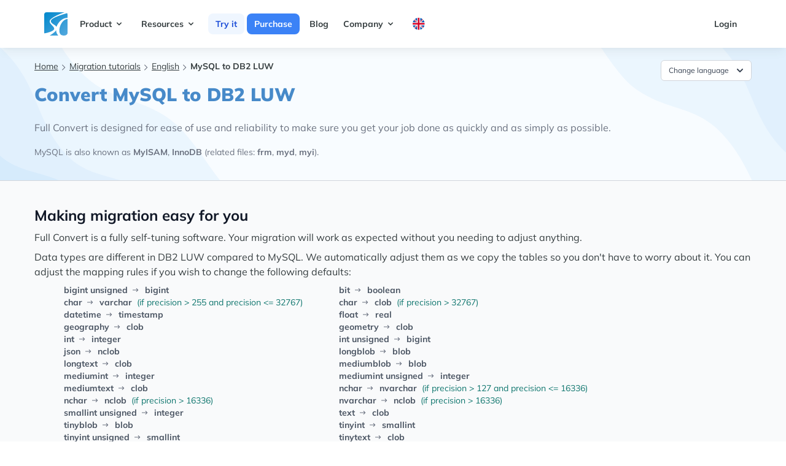

--- FILE ---
content_type: text/html; charset=utf-8
request_url: https://www.fullconvert.com/howto/mysql-to-db2
body_size: 9834
content:
<!DOCTYPE html>
<html lang="en" class="scroll-smooth">
  <head>
    <meta charset="utf-8">
    <meta http-equiv="X-UA-Compatible" content="IE=edge">
    <meta name="viewport" content="width=device-width, initial-scale=1.0">
<meta content="Wj8xQlQeBQYEK1UNBD4GJBssQAx9SXoN3ort3_Ft6r9zUg1TMt5x6zLa" name="csrf-token">
    <link phx-track-static rel="stylesheet" href="/assets/app-e696a75cbecfb3098ddae63543cc18ab.css?vsn=d">

      <script type="text/javascript">
        window.isCartPage = false;
      </script>

    <script defer phx-track-static type="text/javascript" src="/assets/app-e51f75c2e17d0ff3b91e2c3d5e59de25.js?vsn=d"></script>
<title>MySQL to DB2 LUW | Full Convert</title>
    <meta content="Database migration tutorial - quickly copying tables, indexes, foreign keys and data. Convert MySQL to DB2 LUW." name="description">

    <link rel="canonical" href="https://www.fullconvert.com/howto/mysql-to-db2">
    <!-- preconnect begin -->
    <!-- preconnect end -->

    <!-- preload begin -->
    <link rel='preload' href='/fonts/mulish-v7-latin-regular.woff2' as='font' crossorigin="anonymous" />
    <link rel='preload' href='/fonts/mulish-v7-latin-700.woff2' as='font' crossorigin="anonymous" />
    <link rel='preload' href='/fonts/mulish-v7-latin-900.woff2' as='font' crossorigin="anonymous" />
      <!-- preload end -->




<script defer data-domain="fullconvert.com" src="https://plausible.io/js/script.js"></script>


<!-- Google Tag Manager -->
<script>(function(w,d,s,l,i){w[l]=w[l]||[];w[l].push({'gtm.start':
new Date().getTime(),event:'gtm.js'});var f=d.getElementsByTagName(s)[0],
j=d.createElement(s),dl=l!='dataLayer'?'&l='+l:'';j.async=true;j.src=
'https://www.googletagmanager.com/gtm.js?id='+i+dl;f.parentNode.insertBefore(j,f);
})(window,document,'script','dataLayer','GTM-NW5DSPMH');</script>
<!-- End Google Tag Manager -->

  </head>
  <body class="text-darkgray">
<!-- Google Tag Manager (noscript) -->
<noscript><iframe src="https://www.googletagmanager.com/ns.html?id=GTM-NW5DSPMH"
height="0" width="0" style="display:none;visibility:hidden"></iframe></noscript>
<!-- End Google Tag Manager (noscript) -->

<nav class="shadow-lg min-h-24">
    <div class="container mx-auto px-8 lg:px-16">
      <div class="flex justify-between">

        <div class="flex text-sm font-bold">
          <!-- logo -->
          <div class="">
            <a href="/" class="flex items-center py-5 px-2 text-gray-700 hover:text-gray-900">
              <svg width="38" height="38" viewBox="0 0 38 38" fill="none" xmlns="http://www.w3.org/2000/svg">
                <g clip-path="url(#clip0_1112_1887)">
                <rect width="38" height="38" rx="4" fill="url(#paint0_linear_1112_1887)"></rect>
                <path d="M26.6422 36.1265C27.7916 37.4134 30.0127 37.9791 32.2001 37.9791C36.9923 37.9791 38 35.5 39.6106 31.0001V44.0002H22.9369L23.4 38.4423C19.1049 34.1471 18.5352 28.8376 20.1579 23.158C22.9538 16.4899 28.3602 10.2426 35.9053 9.26327L38.6843 9V10.7388C32.0109 11.3493 28.1673 16.6211 26 22.5C24.5526 26.425 23.5898 32.7081 26.6422 36.1265Z" fill="white"></path>
                <path d="M19.2316 29.6422C17.3478 32.4227 13.3802 35.2228 9.04213 37.979L3.94739 41.6843H-3V34.2738H0.705272C2.88081 33.9839 4.59308 33.553 5.33686 33.3475C28.8097 26.8693 6.80842 21.3776 9.04213 13.8948C10.1562 10.1625 19.5893 4.69396 33.1264 0H40.5369L35.9054 1.85264C25.5321 4.86055 11.6016 9.52482 10.8948 13.8948C10.1184 18.6921 18.3634 20.127 20.158 24.0843C20.899 27.419 19.8492 29.179 19.2316 29.6422Z" fill="white"></path>
                </g>
                <defs>
                <linearGradient id="paint0_linear_1112_1887" x1="0" y1="0" x2="38" y2="38" gradientUnits="userSpaceOnUse">
                <stop stop-color="#0088CC"></stop>
                <stop offset="1" stop-color="#55A9DE"></stop>
                </linearGradient>
                <clipPath id="clip0_1112_1887">
                <rect width="38" height="38" fill="white"></rect>
                </clipPath>
                </defs>
              </svg>
            </a>
          </div>

          <!-- primary nav -->
          <div class="primary-color hidden md:flex items-center">
            
              
                <div @click.away="open = false" class="relative" x-data="{ open: false }">
                  <button @click="open = !open" class="flex flex-row items-center w-full mr-1 px-3 py-2 mt-2 text-sm font-bold text-left bg-transparent rounded-lg dark-mode:bg-transparent dark-mode:focus:text-white dark-mode:hover:text-white dark-mode:focus:bg-gray-600 dark-mode:hover:bg-gray-600 md:w-auto md:inline md:mt-0  hover:text-gray-900 focus:text-gray-900 hover:bg-blue-50 focus:bg-blue-100 focus:outline-none focus:shadow-outline">
                    
                      <span>Product</span>
                      <svg fill="currentColor" viewBox="0 0 20 20" :class="{'rotate-180': open, 'rotate-0': !open}" class="inline w-4 h-4 mt-1  transition-transform duration-200 transform md:-mt-1"><path fill-rule="evenodd" d="M5.293 7.293a1 1 0 011.414 0L10 10.586l3.293-3.293a1 1 0 111.414 1.414l-4 4a1 1 0 01-1.414 0l-4-4a1 1 0 010-1.414z" clip-rule="evenodd"></path></svg>
                    
                  </button>
                  <div x-show="open" x-transition:enter="transition ease-out duration-100" x-transition:enter-start="transform opacity-0 scale-95" x-transition:enter-end="transform opacity-100 scale-100" x-transition:leave="transition ease-in duration-75" x-transition:leave-start="transform opacity-100 scale-100" x-transition:leave-end="transform opacity-0 scale-95" class="z-20 absolute left-0 w-full mt-2 origin-top-right rounded-md shadow-lg md:w-48" style="display: none">
                    <div class="px-2 py-2 bg-white rounded-md shadow dark-mode:bg-gray-800">
                      
                        
                          <a class="block px-4 py-2 mt-2 text-sm font-semibold bg-transparent rounded-lg md:mt-0 hover:text-gray-900 focus:text-gray-900 hover:bg-blue-50 focus:bg-blue-100 focus:outline-none focus:shadow-outline" href="/overview">Overview</a>
                        
                      
                        
                          <a class="block px-4 py-2 mt-2 text-sm font-semibold bg-transparent rounded-lg md:mt-0 hover:text-gray-900 focus:text-gray-900 hover:bg-blue-50 focus:bg-blue-100 focus:outline-none focus:shadow-outline" href="/replication">Replication</a>
                        
                      
                        
                          <a class="block px-4 py-2 mt-2 text-sm font-semibold bg-transparent rounded-lg md:mt-0 hover:text-gray-900 focus:text-gray-900 hover:bg-blue-50 focus:bg-blue-100 focus:outline-none focus:shadow-outline" href="/support">Customer support</a>
                        
                      
                    </div>
                  </div>
                </div>
              
            
              
                <div @click.away="open = false" class="relative" x-data="{ open: false }">
                  <button @click="open = !open" class="flex flex-row items-center w-full mr-1 px-3 py-2 mt-2 text-sm font-bold text-left bg-transparent rounded-lg dark-mode:bg-transparent dark-mode:focus:text-white dark-mode:hover:text-white dark-mode:focus:bg-gray-600 dark-mode:hover:bg-gray-600 md:w-auto md:inline md:mt-0  hover:text-gray-900 focus:text-gray-900 hover:bg-blue-50 focus:bg-blue-100 focus:outline-none focus:shadow-outline">
                    
                      <span>Resources</span>
                      <svg fill="currentColor" viewBox="0 0 20 20" :class="{'rotate-180': open, 'rotate-0': !open}" class="inline w-4 h-4 mt-1  transition-transform duration-200 transform md:-mt-1"><path fill-rule="evenodd" d="M5.293 7.293a1 1 0 011.414 0L10 10.586l3.293-3.293a1 1 0 111.414 1.414l-4 4a1 1 0 01-1.414 0l-4-4a1 1 0 010-1.414z" clip-rule="evenodd"></path></svg>
                    
                  </button>
                  <div x-show="open" x-transition:enter="transition ease-out duration-100" x-transition:enter-start="transform opacity-0 scale-95" x-transition:enter-end="transform opacity-100 scale-100" x-transition:leave="transition ease-in duration-75" x-transition:leave-start="transform opacity-100 scale-100" x-transition:leave-end="transform opacity-0 scale-95" class="z-20 absolute left-0 w-full mt-2 origin-top-right rounded-md shadow-lg md:w-48" style="display: none">
                    <div class="px-2 py-2 bg-white rounded-md shadow dark-mode:bg-gray-800">
                      
                        
                          <a class="block px-4 py-2 mt-2 text-sm font-semibold bg-transparent rounded-lg md:mt-0 hover:text-gray-900 focus:text-gray-900 hover:bg-blue-50 focus:bg-blue-100 focus:outline-none focus:shadow-outline" href="/all-tutorials">Tutorials</a>
                        
                      
                        
                          <a class="block px-4 py-2 mt-2 text-sm font-semibold bg-transparent rounded-lg md:mt-0 hover:text-gray-900 focus:text-gray-900 hover:bg-blue-50 focus:bg-blue-100 focus:outline-none focus:shadow-outline" href="/documentation">Documentation</a>
                        
                      
                        
                          <a class="block px-4 py-2 mt-2 text-sm font-semibold bg-transparent rounded-lg md:mt-0 hover:text-gray-900 focus:text-gray-900 hover:bg-blue-50 focus:bg-blue-100 focus:outline-none focus:shadow-outline" href="/changelog">Changelog</a>
                        
                      
                        
                          <a class="block px-4 py-2 mt-2 text-sm font-semibold bg-transparent rounded-lg md:mt-0 hover:text-gray-900 focus:text-gray-900 hover:bg-blue-50 focus:bg-blue-100 focus:outline-none focus:shadow-outline" href="/databases">Databases</a>
                        
                      
                    </div>
                  </div>
                </div>
              
            
              
                <div>
  <a href="/trial" class="ml-1 bg-blue-50 text-blue-700 hover:bg-blue-200 hover:text-blue-900 px-3 py-2 w-full rounded-lg">Try it</a>
</div>
              
            
              
                <div>
  <a href="/order" class="ml-1 bg-blue-500 text-white hover:bg-blue-700 hover:text-white px-3 py-2 w-full rounded-lg">Purchase</a>
</div>
              
            
              
                <div>
  <a href="https://blog.spectralcore.com" class="ml-1 hover:text-gray-900 hover:bg-gray-100 px-3 py-2 w-full rounded-lg">Blog</a>
</div>
              
            
              
                <div @click.away="open = false" class="relative" x-data="{ open: false }">
                  <button @click="open = !open" class="flex flex-row items-center w-full mr-1 px-3 py-2 mt-2 text-sm font-bold text-left bg-transparent rounded-lg dark-mode:bg-transparent dark-mode:focus:text-white dark-mode:hover:text-white dark-mode:focus:bg-gray-600 dark-mode:hover:bg-gray-600 md:w-auto md:inline md:mt-0  hover:text-gray-900 focus:text-gray-900 hover:bg-blue-50 focus:bg-blue-100 focus:outline-none focus:shadow-outline">
                    
                      <span>Company</span>
                      <svg fill="currentColor" viewBox="0 0 20 20" :class="{'rotate-180': open, 'rotate-0': !open}" class="inline w-4 h-4 mt-1  transition-transform duration-200 transform md:-mt-1"><path fill-rule="evenodd" d="M5.293 7.293a1 1 0 011.414 0L10 10.586l3.293-3.293a1 1 0 111.414 1.414l-4 4a1 1 0 01-1.414 0l-4-4a1 1 0 010-1.414z" clip-rule="evenodd"></path></svg>
                    
                  </button>
                  <div x-show="open" x-transition:enter="transition ease-out duration-100" x-transition:enter-start="transform opacity-0 scale-95" x-transition:enter-end="transform opacity-100 scale-100" x-transition:leave="transition ease-in duration-75" x-transition:leave-start="transform opacity-100 scale-100" x-transition:leave-end="transform opacity-0 scale-95" class="z-20 absolute left-0 w-full mt-2 origin-top-right rounded-md shadow-lg md:w-48" style="display: none">
                    <div class="px-2 py-2 bg-white rounded-md shadow dark-mode:bg-gray-800">
                      
                        
                          <a class="block px-4 py-2 mt-2 text-sm font-semibold bg-transparent rounded-lg md:mt-0 hover:text-gray-900 focus:text-gray-900 hover:bg-blue-50 focus:bg-blue-100 focus:outline-none focus:shadow-outline" href="/about">About us</a>
                        
                      
                        
                          <a class="block px-4 py-2 mt-2 text-sm font-semibold bg-transparent rounded-lg md:mt-0 hover:text-gray-900 focus:text-gray-900 hover:bg-blue-50 focus:bg-blue-100 focus:outline-none focus:shadow-outline" href="/contact">Contact</a>
                        
                      
                    </div>
                  </div>
                </div>
              
            
              
                <div @click.away="open = false" class="relative" x-data="{ open: false }">
                  <button @click="open = !open" class="flex flex-row items-center w-full mr-1 px-3 py-2 mt-2 text-sm font-bold text-left bg-transparent rounded-lg dark-mode:bg-transparent dark-mode:focus:text-white dark-mode:hover:text-white dark-mode:focus:bg-gray-600 dark-mode:hover:bg-gray-600 md:w-auto md:inline md:mt-0  hover:text-gray-900 focus:text-gray-900 hover:bg-blue-50 focus:bg-blue-100 focus:outline-none focus:shadow-outline">
                    
                      <img class="w-5 h-5" src="/images/flags/rounded-en.svg" alt="">
                    
                  </button>
                  <div x-show="open" x-transition:enter="transition ease-out duration-100" x-transition:enter-start="transform opacity-0 scale-95" x-transition:enter-end="transform opacity-100 scale-100" x-transition:leave="transition ease-in duration-75" x-transition:leave-start="transform opacity-100 scale-100" x-transition:leave-end="transform opacity-0 scale-95" class="z-20 absolute left-0 w-full mt-2 origin-top-right rounded-md shadow-lg md:w-48" style="display: none">
                    <div class="px-2 py-2 bg-white rounded-md shadow dark-mode:bg-gray-800">
                      
                        
                          <a class="block px-4 py-2 mt-2 text-sm font-semibold bg-transparent rounded-lg md:mt-0 hover:text-gray-900 focus:text-gray-900 hover:bg-blue-50 focus:bg-blue-100 focus:outline-none focus:shadow-outline" href="/howto/mysql-to-db2">English</a>
                        
                      
                        
                          <a class="block px-4 py-2 mt-2 text-sm font-semibold bg-transparent rounded-lg md:mt-0 hover:text-gray-900 focus:text-gray-900 hover:bg-blue-50 focus:bg-blue-100 focus:outline-none focus:shadow-outline" href="/de/howto/mysql-to-db2">Deutsch</a>
                        
                      
                        
                          <a class="block px-4 py-2 mt-2 text-sm font-semibold bg-transparent rounded-lg md:mt-0 hover:text-gray-900 focus:text-gray-900 hover:bg-blue-50 focus:bg-blue-100 focus:outline-none focus:shadow-outline" href="/pt/howto/mysql-to-db2">Português</a>
                        
                      
                        
                          <a class="block px-4 py-2 mt-2 text-sm font-semibold bg-transparent rounded-lg md:mt-0 hover:text-gray-900 focus:text-gray-900 hover:bg-blue-50 focus:bg-blue-100 focus:outline-none focus:shadow-outline" href="/it/howto/mysql-to-db2">Italiano</a>
                        
                      
                        
                          <a class="block px-4 py-2 mt-2 text-sm font-semibold bg-transparent rounded-lg md:mt-0 hover:text-gray-900 focus:text-gray-900 hover:bg-blue-50 focus:bg-blue-100 focus:outline-none focus:shadow-outline" href="/fr/howto/mysql-to-db2">Français</a>
                        
                      
                    </div>
                  </div>
                </div>
              
            
          </div>
        </div>

        <!-- secondary nav -->
        <div class="hidden md:flex items-center space-x-1 text-sm font-bold">
          <a href="https://www.spectralcore.com/client" class="flex flex-row items-center w-full mr-1 px-3 py-2 mt-2 text-sm font-bold text-left bg-transparent rounded-lg dark-mode:bg-transparent dark-mode:focus:text-white dark-mode:hover:text-white dark-mode:focus:bg-gray-600 dark-mode:hover:bg-gray-600 md:w-auto md:inline md:mt-0 hover:text-gray-900 focus:text-gray-900 hover:bg-blue-50 focus:bg-blue-100 focus:outline-none focus:shadow-outline">Login</a>
        </div>

        <!-- mobile button goes here -->
        <div class="md:hidden flex items-center">
          <button class="mobile-menu-button">
            <svg class="w-6 h-6" xmlns="http://www.w3.org/2000/svg" fill="none" viewBox="0 0 24 24" stroke="currentColor">
              <path stroke-linecap="round" stroke-linejoin="round" stroke-width="2" d="M4 6h16M4 12h16M4 18h16"></path>
            </svg>
          </button>
        </div>

      </div>
    </div>

    <!-- mobile menu -->
    <div class="mobile-menu hidden md:hidden px-4 pb-4 ">
      
        
          <div @click.away="open = false" class="relative" x-data="{ open: false }">
            <button @click="open = !open" class="flex flex-row items-center w-full mr-1 px-3 py-2 mt-2 text-sm font-bold text-left  rounded-lg  md:w-auto md:inline md:mt-0  hover:text-gray-900 focus:text-gray-900 hover:bg-blue-50 focus:bg-blue-100 focus:outline-none focus:shadow-outline">
              <span>Product</span>
              <svg fill="currentColor" viewBox="0 0 20 20" :class="{'rotate-180': open, 'rotate-0': !open}" class="inline w-4 h-4 mt-1  transition-transform duration-200 transform md:-mt-1"><path fill-rule="evenodd" d="M5.293 7.293a1 1 0 011.414 0L10 10.586l3.293-3.293a1 1 0 111.414 1.414l-4 4a1 1 0 01-1.414 0l-4-4a1 1 0 010-1.414z" clip-rule="evenodd"></path></svg>
            </button>
            <div x-show="open" x-transition:enter="transition ease-out duration-100" x-transition:enter-start="transform opacity-0 scale-95" x-transition:enter-end="transform opacity-100 scale-100" x-transition:leave="transition ease-in duration-75" x-transition:leave-start="transform opacity-100 scale-100" x-transition:leave-end="transform opacity-0 scale-95" class="relative right-0 w-full mt-2 origin-top-right rounded-md  md:w-48">
              <div class="px-2 py-2 bg-white rounded-md shadow dark-mode:bg-gray-800">
                
                  
                    <a class="block px-4 py-2 mt-2 text-sm font-semibold  rounded-lg md:mt-0 hover:text-gray-900 focus:text-gray-900 hover:bg-blue-50 focus:bg-blue-100 focus:outline-none focus:shadow-outline" href="/overview">Overview</a>
                  
                
                  
                    <a class="block px-4 py-2 mt-2 text-sm font-semibold  rounded-lg md:mt-0 hover:text-gray-900 focus:text-gray-900 hover:bg-blue-50 focus:bg-blue-100 focus:outline-none focus:shadow-outline" href="/replication">Replication</a>
                  
                
                  
                    <a class="block px-4 py-2 mt-2 text-sm font-semibold  rounded-lg md:mt-0 hover:text-gray-900 focus:text-gray-900 hover:bg-blue-50 focus:bg-blue-100 focus:outline-none focus:shadow-outline" href="/support">Customer support</a>
                  
                
              </div>
            </div>
          </div>
        
      
        
          <div @click.away="open = false" class="relative" x-data="{ open: false }">
            <button @click="open = !open" class="flex flex-row items-center w-full mr-1 px-3 py-2 mt-2 text-sm font-bold text-left  rounded-lg  md:w-auto md:inline md:mt-0  hover:text-gray-900 focus:text-gray-900 hover:bg-blue-50 focus:bg-blue-100 focus:outline-none focus:shadow-outline">
              <span>Resources</span>
              <svg fill="currentColor" viewBox="0 0 20 20" :class="{'rotate-180': open, 'rotate-0': !open}" class="inline w-4 h-4 mt-1  transition-transform duration-200 transform md:-mt-1"><path fill-rule="evenodd" d="M5.293 7.293a1 1 0 011.414 0L10 10.586l3.293-3.293a1 1 0 111.414 1.414l-4 4a1 1 0 01-1.414 0l-4-4a1 1 0 010-1.414z" clip-rule="evenodd"></path></svg>
            </button>
            <div x-show="open" x-transition:enter="transition ease-out duration-100" x-transition:enter-start="transform opacity-0 scale-95" x-transition:enter-end="transform opacity-100 scale-100" x-transition:leave="transition ease-in duration-75" x-transition:leave-start="transform opacity-100 scale-100" x-transition:leave-end="transform opacity-0 scale-95" class="relative right-0 w-full mt-2 origin-top-right rounded-md  md:w-48">
              <div class="px-2 py-2 bg-white rounded-md shadow dark-mode:bg-gray-800">
                
                  
                    <a class="block px-4 py-2 mt-2 text-sm font-semibold  rounded-lg md:mt-0 hover:text-gray-900 focus:text-gray-900 hover:bg-blue-50 focus:bg-blue-100 focus:outline-none focus:shadow-outline" href="/all-tutorials">Tutorials</a>
                  
                
                  
                    <a class="block px-4 py-2 mt-2 text-sm font-semibold  rounded-lg md:mt-0 hover:text-gray-900 focus:text-gray-900 hover:bg-blue-50 focus:bg-blue-100 focus:outline-none focus:shadow-outline" href="/documentation">Documentation</a>
                  
                
                  
                    <a class="block px-4 py-2 mt-2 text-sm font-semibold  rounded-lg md:mt-0 hover:text-gray-900 focus:text-gray-900 hover:bg-blue-50 focus:bg-blue-100 focus:outline-none focus:shadow-outline" href="/changelog">Changelog</a>
                  
                
                  
                    <a class="block px-4 py-2 mt-2 text-sm font-semibold  rounded-lg md:mt-0 hover:text-gray-900 focus:text-gray-900 hover:bg-blue-50 focus:bg-blue-100 focus:outline-none focus:shadow-outline" href="/databases">Databases</a>
                  
                
              </div>
            </div>
          </div>
        
      
        
          <div class="pt-2 ">
            <a href="/trial" class="text-sm font-bold  hover:text-gray-900 hover:bg-gray-100 mr-1 px-3 py-2 w-full rounded-lg">Try it</a>
          </div>
        
      
        
          <div class="pt-2 ">
            <a href="/order" class="text-sm font-bold  hover:text-gray-900 hover:bg-gray-100 mr-1 px-3 py-2 w-full rounded-lg">Purchase</a>
          </div>
        
      
        
          <div class="pt-2 ">
            <a href="https://blog.spectralcore.com" class="text-sm font-bold  hover:text-gray-900 hover:bg-gray-100 mr-1 px-3 py-2 w-full rounded-lg">Blog</a>
          </div>
        
      
        
          <div @click.away="open = false" class="relative" x-data="{ open: false }">
            <button @click="open = !open" class="flex flex-row items-center w-full mr-1 px-3 py-2 mt-2 text-sm font-bold text-left  rounded-lg  md:w-auto md:inline md:mt-0  hover:text-gray-900 focus:text-gray-900 hover:bg-blue-50 focus:bg-blue-100 focus:outline-none focus:shadow-outline">
              <span>Company</span>
              <svg fill="currentColor" viewBox="0 0 20 20" :class="{'rotate-180': open, 'rotate-0': !open}" class="inline w-4 h-4 mt-1  transition-transform duration-200 transform md:-mt-1"><path fill-rule="evenodd" d="M5.293 7.293a1 1 0 011.414 0L10 10.586l3.293-3.293a1 1 0 111.414 1.414l-4 4a1 1 0 01-1.414 0l-4-4a1 1 0 010-1.414z" clip-rule="evenodd"></path></svg>
            </button>
            <div x-show="open" x-transition:enter="transition ease-out duration-100" x-transition:enter-start="transform opacity-0 scale-95" x-transition:enter-end="transform opacity-100 scale-100" x-transition:leave="transition ease-in duration-75" x-transition:leave-start="transform opacity-100 scale-100" x-transition:leave-end="transform opacity-0 scale-95" class="relative right-0 w-full mt-2 origin-top-right rounded-md  md:w-48">
              <div class="px-2 py-2 bg-white rounded-md shadow dark-mode:bg-gray-800">
                
                  
                    <a class="block px-4 py-2 mt-2 text-sm font-semibold  rounded-lg md:mt-0 hover:text-gray-900 focus:text-gray-900 hover:bg-blue-50 focus:bg-blue-100 focus:outline-none focus:shadow-outline" href="/about">About us</a>
                  
                
                  
                    <a class="block px-4 py-2 mt-2 text-sm font-semibold  rounded-lg md:mt-0 hover:text-gray-900 focus:text-gray-900 hover:bg-blue-50 focus:bg-blue-100 focus:outline-none focus:shadow-outline" href="/contact">Contact</a>
                  
                
              </div>
            </div>
          </div>
        
      
        
          <div @click.away="open = false" class="relative" x-data="{ open: false }">
            <button @click="open = !open" class="flex flex-row items-center w-full mr-1 px-3 py-2 mt-2 text-sm font-bold text-left  rounded-lg  md:w-auto md:inline md:mt-0  hover:text-gray-900 focus:text-gray-900 hover:bg-blue-50 focus:bg-blue-100 focus:outline-none focus:shadow-outline">
              <span>lang</span>
              <svg fill="currentColor" viewBox="0 0 20 20" :class="{'rotate-180': open, 'rotate-0': !open}" class="inline w-4 h-4 mt-1  transition-transform duration-200 transform md:-mt-1"><path fill-rule="evenodd" d="M5.293 7.293a1 1 0 011.414 0L10 10.586l3.293-3.293a1 1 0 111.414 1.414l-4 4a1 1 0 01-1.414 0l-4-4a1 1 0 010-1.414z" clip-rule="evenodd"></path></svg>
            </button>
            <div x-show="open" x-transition:enter="transition ease-out duration-100" x-transition:enter-start="transform opacity-0 scale-95" x-transition:enter-end="transform opacity-100 scale-100" x-transition:leave="transition ease-in duration-75" x-transition:leave-start="transform opacity-100 scale-100" x-transition:leave-end="transform opacity-0 scale-95" class="relative right-0 w-full mt-2 origin-top-right rounded-md  md:w-48">
              <div class="px-2 py-2 bg-white rounded-md shadow dark-mode:bg-gray-800">
                
                  
                    <a class="block px-4 py-2 mt-2 text-sm font-semibold  rounded-lg md:mt-0 hover:text-gray-900 focus:text-gray-900 hover:bg-blue-50 focus:bg-blue-100 focus:outline-none focus:shadow-outline" href="/howto/mysql-to-db2">English</a>
                  
                
                  
                    <a class="block px-4 py-2 mt-2 text-sm font-semibold  rounded-lg md:mt-0 hover:text-gray-900 focus:text-gray-900 hover:bg-blue-50 focus:bg-blue-100 focus:outline-none focus:shadow-outline" href="/de/howto/mysql-to-db2">Deutsch</a>
                  
                
                  
                    <a class="block px-4 py-2 mt-2 text-sm font-semibold  rounded-lg md:mt-0 hover:text-gray-900 focus:text-gray-900 hover:bg-blue-50 focus:bg-blue-100 focus:outline-none focus:shadow-outline" href="/pt/howto/mysql-to-db2">Português</a>
                  
                
                  
                    <a class="block px-4 py-2 mt-2 text-sm font-semibold  rounded-lg md:mt-0 hover:text-gray-900 focus:text-gray-900 hover:bg-blue-50 focus:bg-blue-100 focus:outline-none focus:shadow-outline" href="/it/howto/mysql-to-db2">Italiano</a>
                  
                
                  
                    <a class="block px-4 py-2 mt-2 text-sm font-semibold  rounded-lg md:mt-0 hover:text-gray-900 focus:text-gray-900 hover:bg-blue-50 focus:bg-blue-100 focus:outline-none focus:shadow-outline" href="/fr/howto/mysql-to-db2">Français</a>
                  
                
              </div>
            </div>
          </div>
        
      
    </div>
  </nav>
<div class="bg-hero-product-1 py-5 border-b border-gray-300">
  <div class="relative max-w-xl mx-auto px-4 sm:px-6 lg:px-8 lg:max-w-screen-xl">
    <div class="mx-auto overflow-hidden lg:flex">
      <div class="px-6 relative w-full min-h-[11rem]">
        <div class="flex justify-between">
          <div class="text-xs md:text-sm ">
    <ul class=" inline-flex">
      <li class="flex items-center">
        <a href="/" class="underline pb-1">Home</a>
        <svg aria-hidden="true" focusable="false" data-prefix="far" data-icon="check" class="w-3 h-3 text-gray-500 ml-1.5" role="img" xmlns="http://www.w3.org/2000/svg" viewBox="0 0 576 512">
  <path fill="currentColor" d="M24.707 38.101L4.908 57.899c-4.686 4.686-4.686 12.284 0 16.971L185.607 256 4.908 437.13c-4.686 4.686-4.686 12.284 0 16.971L24.707 473.9c4.686 4.686 12.284 4.686 16.971 0l209.414-209.414c4.686-4.686 4.686-12.284 0-16.971L41.678 38.101c-4.687-4.687-12.285-4.687-16.971 0z"></path>
    
</svg>
      </li>
      
        <li class="flex items-center">
          <a href="/all-tutorials" class="underline pb-1">Migration tutorials</a>
          <svg aria-hidden="true" focusable="false" data-prefix="far" data-icon="check" class="w-3 h-3 text-gray-500 ml-1.5" role="img" xmlns="http://www.w3.org/2000/svg" viewBox="0 0 576 512">
  <path fill="currentColor" d="M24.707 38.101L4.908 57.899c-4.686 4.686-4.686 12.284 0 16.971L185.607 256 4.908 437.13c-4.686 4.686-4.686 12.284 0 16.971L24.707 473.9c4.686 4.686 12.284 4.686 16.971 0l209.414-209.414c4.686-4.686 4.686-12.284 0-16.971L41.678 38.101c-4.687-4.687-12.285-4.687-16.971 0z"></path>
    
</svg>
        </li>
      
        <li class="flex items-center">
          <a href="/tutorials" class="underline pb-1">English</a>
          <svg aria-hidden="true" focusable="false" data-prefix="far" data-icon="check" class="w-3 h-3 text-gray-500 ml-1.5" role="img" xmlns="http://www.w3.org/2000/svg" viewBox="0 0 576 512">
  <path fill="currentColor" d="M24.707 38.101L4.908 57.899c-4.686 4.686-4.686 12.284 0 16.971L185.607 256 4.908 437.13c-4.686 4.686-4.686 12.284 0 16.971L24.707 473.9c4.686 4.686 12.284 4.686 16.971 0l209.414-209.414c4.686-4.686 4.686-12.284 0-16.971L41.678 38.101c-4.687-4.687-12.285-4.687-16.971 0z"></path>
    
</svg>
        </li>
      
      <li>
        <strong>MySQL to DB2 LUW</strong>
      </li>
    </ul>
  </div>
<div x-data="{ open: false }" class="relative inline-block text-left">
  <div>
    <span class="rounded-md shadow-sm">
      <button @click="open = !open" type="button" class="inline-flex justify-center w-full rounded-md border border-gray-300 px-3 py-1.5 bg-white text-xs leading-5 font-medium text-gray-700 hover:text-gray-500 focus:outline-none focus:border-blue-300 focus:shadow-outline-blue active:bg-gray-50 active:text-gray-800 transition ease-in-out duration-150" id="options-menu" aria-haspopup="true" aria-expanded="true">
Change language
        <svg class="-mr-1 ml-2 h-5 w-5" viewBox="0 0 20 20" fill="currentColor">
          <path fill-rule="evenodd" d="M5.293 7.293a1 1 0 011.414 0L10 10.586l3.293-3.293a1 1 0 111.414 1.414l-4 4a1 1 0 01-1.414 0l-4-4a1 1 0 010-1.414z" clip-rule="evenodd"></path>
        </svg>
      </button>
    </span>
  </div>

  <div x-show="open" @click.away="open = false" class="origin-top-right absolute right-0 mt-1 w-56 rounded-md shadow-sm" x-transition:enter="transition ease-out duration-100" x-transition:enter-start="transform opacity-0 scale-95" x-transition:enter-end="transform opacity-100 scale-100" x-transition:leave="transition ease-in duration-75" x-transition:leave-start="transform opacity-100 scale-100" x-transition:leave-end="transform opacity-0 scale-95">
    <div class="rounded-md bg-white shadow-xs" role="menu" aria-orientation="vertical" aria-labelledby="options-menu">
      <div class="py-1">




            <a href="/de/howto/mysql-to-db2" title="Konvertieren MySQL nach DB2 LUW">
              <div class="flex items-center bg-white overflow-hidden hover:bg-blue-50">
                <div class="flex-1 px-3 py-1.5 truncate">
                  <p class="text-gray-900 text-xs leading-5 font-medium hover:text-gray-600 transition ease-in-out duration-150">Deutsch</p>
                </div>
                <div class="flex-shrink-0 pr-2 w-6 h-6 mr-2 mt-1 inline-flex items-center justify-center text-gray-400 rounded-full bg-transparent hover:text-gray-500 focus:outline-none focus:text-gray-500 focus:bg-gray-100 transition ease-in-out duration-150">
                  <img src="/images/flags/rounded-de.svg" alt="">
                </div>
              </div>
            </a>



            <a href="/pt/howto/mysql-to-db2" title="Converter MySQL para DB2 LUW">
              <div class="flex items-center bg-white overflow-hidden hover:bg-blue-50">
                <div class="flex-1 px-3 py-1.5 truncate">
                  <p class="text-gray-900 text-xs leading-5 font-medium hover:text-gray-600 transition ease-in-out duration-150">Português</p>
                </div>
                <div class="flex-shrink-0 pr-2 w-6 h-6 mr-2 mt-1 inline-flex items-center justify-center text-gray-400 rounded-full bg-transparent hover:text-gray-500 focus:outline-none focus:text-gray-500 focus:bg-gray-100 transition ease-in-out duration-150">
                  <img src="/images/flags/rounded-pt.svg" alt="">
                </div>
              </div>
            </a>



            <a href="/it/howto/mysql-to-db2" title="La conversione della MySQL a DB2 LUW">
              <div class="flex items-center bg-white overflow-hidden hover:bg-blue-50">
                <div class="flex-1 px-3 py-1.5 truncate">
                  <p class="text-gray-900 text-xs leading-5 font-medium hover:text-gray-600 transition ease-in-out duration-150">Italiano</p>
                </div>
                <div class="flex-shrink-0 pr-2 w-6 h-6 mr-2 mt-1 inline-flex items-center justify-center text-gray-400 rounded-full bg-transparent hover:text-gray-500 focus:outline-none focus:text-gray-500 focus:bg-gray-100 transition ease-in-out duration-150">
                  <img src="/images/flags/rounded-it.svg" alt="">
                </div>
              </div>
            </a>



            <a href="/fr/howto/mysql-to-db2" title="Convertir MySQL de DB2 LUW">
              <div class="flex items-center bg-white overflow-hidden hover:bg-blue-50">
                <div class="flex-1 px-3 py-1.5 truncate">
                  <p class="text-gray-900 text-xs leading-5 font-medium hover:text-gray-600 transition ease-in-out duration-150">Français</p>
                </div>
                <div class="flex-shrink-0 pr-2 w-6 h-6 mr-2 mt-1 inline-flex items-center justify-center text-gray-400 rounded-full bg-transparent hover:text-gray-500 focus:outline-none focus:text-gray-500 focus:bg-gray-100 transition ease-in-out duration-150">
                  <img src="/images/flags/rounded-fr.svg" alt="">
                </div>
              </div>
            </a>


      </div>
    </div>
  </div>
</div>
        </div>
        <div class="flex justify-between mt-1">
          <h1 class="text-2xl font-extrabold text-primaryblue sm:text-3xl">
Convert MySQL to DB2 LUW
          </h1>
        </div>
        <p class="mt-6 text-base leading-6 text-gray-500 pb-4">
Full Convert is designed for ease of use and reliability to make sure you get your job done as quickly and as simply as possible.
        </p>

          <p class="text-sm leading-6 text-gray-500">
MySQL is also known as
<strong>MyISAM</strong>, <strong>InnoDB</strong>

              (related files: <strong>frm</strong>, <strong>myd</strong>, <strong>myi</strong>).

          </p>


      </div>
    </div>
  </div>
</div>

<div class="bg-gray-50 pt-10 border-b border-gray-100">
  <div class="relative max-w-xl mx-auto px-4 sm:px-6 lg:px-8 lg:max-w-screen-xl">
    <div class="mx-auto overflow-hidden lg:flex">
      <div class="px-6 lg:pb-8 relative w-full">
        <h2 class="text-xl font-bold text-gray-900 sm:text-2xl">Making migration easy for you</h2>
        <p class="mt-2">Full Convert is a fully self-tuning software. Your migration will work as expected without you needing to adjust anything.</p>

          <p class="mt-2">Data types are different in DB2 LUW compared to MySQL. We automatically adjust them as we copy the tables so you don&#39;t have to worry about it. You can adjust the mapping rules if you wish to change the following defaults:</p>

        <ul class="my-2  ml-12 grid grid-cols-2 max-w-4xl">

              <li>
                <div class="flex items-center text-sm font-bold text-gray-600">
bigint unsigned
                  <svg aria-hidden="true" focusable="false" data-prefix="far" data-icon="check" class="w-3 h-3 text-gray-500 mx-2" role="img" xmlns="http://www.w3.org/2000/svg" viewBox="0 0 576 512">
  <path fill="currentColor" d="M295.515 115.716l-19.626 19.626c-4.753 4.753-4.675 12.484.173 17.14L356.78 230H12c-6.627 0-12 5.373-12 12v28c0 6.627 5.373 12 12 12h344.78l-80.717 77.518c-4.849 4.656-4.927 12.387-.173 17.14l19.626 19.626c4.686 4.686 12.284 4.686 16.971 0l131.799-131.799c4.686-4.686 4.686-12.284 0-16.971L312.485 115.716c-4.686-4.686-12.284-4.686-16.97 0z"></path>
    
</svg>
bigint

                </div>
              </li>

              <li>
                <div class="flex items-center text-sm font-bold text-gray-600">
bit
                  <svg aria-hidden="true" focusable="false" data-prefix="far" data-icon="check" class="w-3 h-3 text-gray-500 mx-2" role="img" xmlns="http://www.w3.org/2000/svg" viewBox="0 0 576 512">
  <path fill="currentColor" d="M295.515 115.716l-19.626 19.626c-4.753 4.753-4.675 12.484.173 17.14L356.78 230H12c-6.627 0-12 5.373-12 12v28c0 6.627 5.373 12 12 12h344.78l-80.717 77.518c-4.849 4.656-4.927 12.387-.173 17.14l19.626 19.626c4.686 4.686 12.284 4.686 16.971 0l131.799-131.799c4.686-4.686 4.686-12.284 0-16.971L312.485 115.716c-4.686-4.686-12.284-4.686-16.97 0z"></path>
    
</svg>
boolean

                </div>
              </li>

              <li>
                <div class="flex items-center text-sm font-bold text-gray-600">
char
                  <svg aria-hidden="true" focusable="false" data-prefix="far" data-icon="check" class="w-3 h-3 text-gray-500 mx-2" role="img" xmlns="http://www.w3.org/2000/svg" viewBox="0 0 576 512">
  <path fill="currentColor" d="M295.515 115.716l-19.626 19.626c-4.753 4.753-4.675 12.484.173 17.14L356.78 230H12c-6.627 0-12 5.373-12 12v28c0 6.627 5.373 12 12 12h344.78l-80.717 77.518c-4.849 4.656-4.927 12.387-.173 17.14l19.626 19.626c4.686 4.686 12.284 4.686 16.971 0l131.799-131.799c4.686-4.686 4.686-12.284 0-16.971L312.485 115.716c-4.686-4.686-12.284-4.686-16.97 0z"></path>
    
</svg>
varchar

                    <span class="ml-2 text-sm text-teal-700 font-normal">(if precision &gt; 255 and precision &lt;= 32767)</span>

                </div>
              </li>

              <li>
                <div class="flex items-center text-sm font-bold text-gray-600">
char
                  <svg aria-hidden="true" focusable="false" data-prefix="far" data-icon="check" class="w-3 h-3 text-gray-500 mx-2" role="img" xmlns="http://www.w3.org/2000/svg" viewBox="0 0 576 512">
  <path fill="currentColor" d="M295.515 115.716l-19.626 19.626c-4.753 4.753-4.675 12.484.173 17.14L356.78 230H12c-6.627 0-12 5.373-12 12v28c0 6.627 5.373 12 12 12h344.78l-80.717 77.518c-4.849 4.656-4.927 12.387-.173 17.14l19.626 19.626c4.686 4.686 12.284 4.686 16.971 0l131.799-131.799c4.686-4.686 4.686-12.284 0-16.971L312.485 115.716c-4.686-4.686-12.284-4.686-16.97 0z"></path>
    
</svg>
clob

                    <span class="ml-2 text-sm text-teal-700 font-normal">(if precision &gt; 32767)</span>

                </div>
              </li>

              <li>
                <div class="flex items-center text-sm font-bold text-gray-600">
datetime
                  <svg aria-hidden="true" focusable="false" data-prefix="far" data-icon="check" class="w-3 h-3 text-gray-500 mx-2" role="img" xmlns="http://www.w3.org/2000/svg" viewBox="0 0 576 512">
  <path fill="currentColor" d="M295.515 115.716l-19.626 19.626c-4.753 4.753-4.675 12.484.173 17.14L356.78 230H12c-6.627 0-12 5.373-12 12v28c0 6.627 5.373 12 12 12h344.78l-80.717 77.518c-4.849 4.656-4.927 12.387-.173 17.14l19.626 19.626c4.686 4.686 12.284 4.686 16.971 0l131.799-131.799c4.686-4.686 4.686-12.284 0-16.971L312.485 115.716c-4.686-4.686-12.284-4.686-16.97 0z"></path>
    
</svg>
timestamp

                </div>
              </li>

              <li>
                <div class="flex items-center text-sm font-bold text-gray-600">
float
                  <svg aria-hidden="true" focusable="false" data-prefix="far" data-icon="check" class="w-3 h-3 text-gray-500 mx-2" role="img" xmlns="http://www.w3.org/2000/svg" viewBox="0 0 576 512">
  <path fill="currentColor" d="M295.515 115.716l-19.626 19.626c-4.753 4.753-4.675 12.484.173 17.14L356.78 230H12c-6.627 0-12 5.373-12 12v28c0 6.627 5.373 12 12 12h344.78l-80.717 77.518c-4.849 4.656-4.927 12.387-.173 17.14l19.626 19.626c4.686 4.686 12.284 4.686 16.971 0l131.799-131.799c4.686-4.686 4.686-12.284 0-16.971L312.485 115.716c-4.686-4.686-12.284-4.686-16.97 0z"></path>
    
</svg>
real

                </div>
              </li>

              <li>
                <div class="flex items-center text-sm font-bold text-gray-600">
geography
                  <svg aria-hidden="true" focusable="false" data-prefix="far" data-icon="check" class="w-3 h-3 text-gray-500 mx-2" role="img" xmlns="http://www.w3.org/2000/svg" viewBox="0 0 576 512">
  <path fill="currentColor" d="M295.515 115.716l-19.626 19.626c-4.753 4.753-4.675 12.484.173 17.14L356.78 230H12c-6.627 0-12 5.373-12 12v28c0 6.627 5.373 12 12 12h344.78l-80.717 77.518c-4.849 4.656-4.927 12.387-.173 17.14l19.626 19.626c4.686 4.686 12.284 4.686 16.971 0l131.799-131.799c4.686-4.686 4.686-12.284 0-16.971L312.485 115.716c-4.686-4.686-12.284-4.686-16.97 0z"></path>
    
</svg>
clob

                </div>
              </li>

              <li>
                <div class="flex items-center text-sm font-bold text-gray-600">
geometry
                  <svg aria-hidden="true" focusable="false" data-prefix="far" data-icon="check" class="w-3 h-3 text-gray-500 mx-2" role="img" xmlns="http://www.w3.org/2000/svg" viewBox="0 0 576 512">
  <path fill="currentColor" d="M295.515 115.716l-19.626 19.626c-4.753 4.753-4.675 12.484.173 17.14L356.78 230H12c-6.627 0-12 5.373-12 12v28c0 6.627 5.373 12 12 12h344.78l-80.717 77.518c-4.849 4.656-4.927 12.387-.173 17.14l19.626 19.626c4.686 4.686 12.284 4.686 16.971 0l131.799-131.799c4.686-4.686 4.686-12.284 0-16.971L312.485 115.716c-4.686-4.686-12.284-4.686-16.97 0z"></path>
    
</svg>
clob

                </div>
              </li>

              <li>
                <div class="flex items-center text-sm font-bold text-gray-600">
int
                  <svg aria-hidden="true" focusable="false" data-prefix="far" data-icon="check" class="w-3 h-3 text-gray-500 mx-2" role="img" xmlns="http://www.w3.org/2000/svg" viewBox="0 0 576 512">
  <path fill="currentColor" d="M295.515 115.716l-19.626 19.626c-4.753 4.753-4.675 12.484.173 17.14L356.78 230H12c-6.627 0-12 5.373-12 12v28c0 6.627 5.373 12 12 12h344.78l-80.717 77.518c-4.849 4.656-4.927 12.387-.173 17.14l19.626 19.626c4.686 4.686 12.284 4.686 16.971 0l131.799-131.799c4.686-4.686 4.686-12.284 0-16.971L312.485 115.716c-4.686-4.686-12.284-4.686-16.97 0z"></path>
    
</svg>
integer

                </div>
              </li>

              <li>
                <div class="flex items-center text-sm font-bold text-gray-600">
int unsigned
                  <svg aria-hidden="true" focusable="false" data-prefix="far" data-icon="check" class="w-3 h-3 text-gray-500 mx-2" role="img" xmlns="http://www.w3.org/2000/svg" viewBox="0 0 576 512">
  <path fill="currentColor" d="M295.515 115.716l-19.626 19.626c-4.753 4.753-4.675 12.484.173 17.14L356.78 230H12c-6.627 0-12 5.373-12 12v28c0 6.627 5.373 12 12 12h344.78l-80.717 77.518c-4.849 4.656-4.927 12.387-.173 17.14l19.626 19.626c4.686 4.686 12.284 4.686 16.971 0l131.799-131.799c4.686-4.686 4.686-12.284 0-16.971L312.485 115.716c-4.686-4.686-12.284-4.686-16.97 0z"></path>
    
</svg>
bigint

                </div>
              </li>

              <li>
                <div class="flex items-center text-sm font-bold text-gray-600">
json
                  <svg aria-hidden="true" focusable="false" data-prefix="far" data-icon="check" class="w-3 h-3 text-gray-500 mx-2" role="img" xmlns="http://www.w3.org/2000/svg" viewBox="0 0 576 512">
  <path fill="currentColor" d="M295.515 115.716l-19.626 19.626c-4.753 4.753-4.675 12.484.173 17.14L356.78 230H12c-6.627 0-12 5.373-12 12v28c0 6.627 5.373 12 12 12h344.78l-80.717 77.518c-4.849 4.656-4.927 12.387-.173 17.14l19.626 19.626c4.686 4.686 12.284 4.686 16.971 0l131.799-131.799c4.686-4.686 4.686-12.284 0-16.971L312.485 115.716c-4.686-4.686-12.284-4.686-16.97 0z"></path>
    
</svg>
nclob

                </div>
              </li>

              <li>
                <div class="flex items-center text-sm font-bold text-gray-600">
longblob
                  <svg aria-hidden="true" focusable="false" data-prefix="far" data-icon="check" class="w-3 h-3 text-gray-500 mx-2" role="img" xmlns="http://www.w3.org/2000/svg" viewBox="0 0 576 512">
  <path fill="currentColor" d="M295.515 115.716l-19.626 19.626c-4.753 4.753-4.675 12.484.173 17.14L356.78 230H12c-6.627 0-12 5.373-12 12v28c0 6.627 5.373 12 12 12h344.78l-80.717 77.518c-4.849 4.656-4.927 12.387-.173 17.14l19.626 19.626c4.686 4.686 12.284 4.686 16.971 0l131.799-131.799c4.686-4.686 4.686-12.284 0-16.971L312.485 115.716c-4.686-4.686-12.284-4.686-16.97 0z"></path>
    
</svg>
blob

                </div>
              </li>

              <li>
                <div class="flex items-center text-sm font-bold text-gray-600">
longtext
                  <svg aria-hidden="true" focusable="false" data-prefix="far" data-icon="check" class="w-3 h-3 text-gray-500 mx-2" role="img" xmlns="http://www.w3.org/2000/svg" viewBox="0 0 576 512">
  <path fill="currentColor" d="M295.515 115.716l-19.626 19.626c-4.753 4.753-4.675 12.484.173 17.14L356.78 230H12c-6.627 0-12 5.373-12 12v28c0 6.627 5.373 12 12 12h344.78l-80.717 77.518c-4.849 4.656-4.927 12.387-.173 17.14l19.626 19.626c4.686 4.686 12.284 4.686 16.971 0l131.799-131.799c4.686-4.686 4.686-12.284 0-16.971L312.485 115.716c-4.686-4.686-12.284-4.686-16.97 0z"></path>
    
</svg>
clob

                </div>
              </li>

              <li>
                <div class="flex items-center text-sm font-bold text-gray-600">
mediumblob
                  <svg aria-hidden="true" focusable="false" data-prefix="far" data-icon="check" class="w-3 h-3 text-gray-500 mx-2" role="img" xmlns="http://www.w3.org/2000/svg" viewBox="0 0 576 512">
  <path fill="currentColor" d="M295.515 115.716l-19.626 19.626c-4.753 4.753-4.675 12.484.173 17.14L356.78 230H12c-6.627 0-12 5.373-12 12v28c0 6.627 5.373 12 12 12h344.78l-80.717 77.518c-4.849 4.656-4.927 12.387-.173 17.14l19.626 19.626c4.686 4.686 12.284 4.686 16.971 0l131.799-131.799c4.686-4.686 4.686-12.284 0-16.971L312.485 115.716c-4.686-4.686-12.284-4.686-16.97 0z"></path>
    
</svg>
blob

                </div>
              </li>

              <li>
                <div class="flex items-center text-sm font-bold text-gray-600">
mediumint
                  <svg aria-hidden="true" focusable="false" data-prefix="far" data-icon="check" class="w-3 h-3 text-gray-500 mx-2" role="img" xmlns="http://www.w3.org/2000/svg" viewBox="0 0 576 512">
  <path fill="currentColor" d="M295.515 115.716l-19.626 19.626c-4.753 4.753-4.675 12.484.173 17.14L356.78 230H12c-6.627 0-12 5.373-12 12v28c0 6.627 5.373 12 12 12h344.78l-80.717 77.518c-4.849 4.656-4.927 12.387-.173 17.14l19.626 19.626c4.686 4.686 12.284 4.686 16.971 0l131.799-131.799c4.686-4.686 4.686-12.284 0-16.971L312.485 115.716c-4.686-4.686-12.284-4.686-16.97 0z"></path>
    
</svg>
integer

                </div>
              </li>

              <li>
                <div class="flex items-center text-sm font-bold text-gray-600">
mediumint unsigned
                  <svg aria-hidden="true" focusable="false" data-prefix="far" data-icon="check" class="w-3 h-3 text-gray-500 mx-2" role="img" xmlns="http://www.w3.org/2000/svg" viewBox="0 0 576 512">
  <path fill="currentColor" d="M295.515 115.716l-19.626 19.626c-4.753 4.753-4.675 12.484.173 17.14L356.78 230H12c-6.627 0-12 5.373-12 12v28c0 6.627 5.373 12 12 12h344.78l-80.717 77.518c-4.849 4.656-4.927 12.387-.173 17.14l19.626 19.626c4.686 4.686 12.284 4.686 16.971 0l131.799-131.799c4.686-4.686 4.686-12.284 0-16.971L312.485 115.716c-4.686-4.686-12.284-4.686-16.97 0z"></path>
    
</svg>
integer

                </div>
              </li>

              <li>
                <div class="flex items-center text-sm font-bold text-gray-600">
mediumtext
                  <svg aria-hidden="true" focusable="false" data-prefix="far" data-icon="check" class="w-3 h-3 text-gray-500 mx-2" role="img" xmlns="http://www.w3.org/2000/svg" viewBox="0 0 576 512">
  <path fill="currentColor" d="M295.515 115.716l-19.626 19.626c-4.753 4.753-4.675 12.484.173 17.14L356.78 230H12c-6.627 0-12 5.373-12 12v28c0 6.627 5.373 12 12 12h344.78l-80.717 77.518c-4.849 4.656-4.927 12.387-.173 17.14l19.626 19.626c4.686 4.686 12.284 4.686 16.971 0l131.799-131.799c4.686-4.686 4.686-12.284 0-16.971L312.485 115.716c-4.686-4.686-12.284-4.686-16.97 0z"></path>
    
</svg>
clob

                </div>
              </li>

              <li>
                <div class="flex items-center text-sm font-bold text-gray-600">
nchar
                  <svg aria-hidden="true" focusable="false" data-prefix="far" data-icon="check" class="w-3 h-3 text-gray-500 mx-2" role="img" xmlns="http://www.w3.org/2000/svg" viewBox="0 0 576 512">
  <path fill="currentColor" d="M295.515 115.716l-19.626 19.626c-4.753 4.753-4.675 12.484.173 17.14L356.78 230H12c-6.627 0-12 5.373-12 12v28c0 6.627 5.373 12 12 12h344.78l-80.717 77.518c-4.849 4.656-4.927 12.387-.173 17.14l19.626 19.626c4.686 4.686 12.284 4.686 16.971 0l131.799-131.799c4.686-4.686 4.686-12.284 0-16.971L312.485 115.716c-4.686-4.686-12.284-4.686-16.97 0z"></path>
    
</svg>
nvarchar

                    <span class="ml-2 text-sm text-teal-700 font-normal">(if precision &gt; 127 and precision &lt;= 16336)</span>

                </div>
              </li>

              <li>
                <div class="flex items-center text-sm font-bold text-gray-600">
nchar
                  <svg aria-hidden="true" focusable="false" data-prefix="far" data-icon="check" class="w-3 h-3 text-gray-500 mx-2" role="img" xmlns="http://www.w3.org/2000/svg" viewBox="0 0 576 512">
  <path fill="currentColor" d="M295.515 115.716l-19.626 19.626c-4.753 4.753-4.675 12.484.173 17.14L356.78 230H12c-6.627 0-12 5.373-12 12v28c0 6.627 5.373 12 12 12h344.78l-80.717 77.518c-4.849 4.656-4.927 12.387-.173 17.14l19.626 19.626c4.686 4.686 12.284 4.686 16.971 0l131.799-131.799c4.686-4.686 4.686-12.284 0-16.971L312.485 115.716c-4.686-4.686-12.284-4.686-16.97 0z"></path>
    
</svg>
nclob

                    <span class="ml-2 text-sm text-teal-700 font-normal">(if precision &gt; 16336)</span>

                </div>
              </li>

              <li>
                <div class="flex items-center text-sm font-bold text-gray-600">
nvarchar
                  <svg aria-hidden="true" focusable="false" data-prefix="far" data-icon="check" class="w-3 h-3 text-gray-500 mx-2" role="img" xmlns="http://www.w3.org/2000/svg" viewBox="0 0 576 512">
  <path fill="currentColor" d="M295.515 115.716l-19.626 19.626c-4.753 4.753-4.675 12.484.173 17.14L356.78 230H12c-6.627 0-12 5.373-12 12v28c0 6.627 5.373 12 12 12h344.78l-80.717 77.518c-4.849 4.656-4.927 12.387-.173 17.14l19.626 19.626c4.686 4.686 12.284 4.686 16.971 0l131.799-131.799c4.686-4.686 4.686-12.284 0-16.971L312.485 115.716c-4.686-4.686-12.284-4.686-16.97 0z"></path>
    
</svg>
nclob

                    <span class="ml-2 text-sm text-teal-700 font-normal">(if precision &gt; 16336)</span>

                </div>
              </li>

              <li>
                <div class="flex items-center text-sm font-bold text-gray-600">
smallint unsigned
                  <svg aria-hidden="true" focusable="false" data-prefix="far" data-icon="check" class="w-3 h-3 text-gray-500 mx-2" role="img" xmlns="http://www.w3.org/2000/svg" viewBox="0 0 576 512">
  <path fill="currentColor" d="M295.515 115.716l-19.626 19.626c-4.753 4.753-4.675 12.484.173 17.14L356.78 230H12c-6.627 0-12 5.373-12 12v28c0 6.627 5.373 12 12 12h344.78l-80.717 77.518c-4.849 4.656-4.927 12.387-.173 17.14l19.626 19.626c4.686 4.686 12.284 4.686 16.971 0l131.799-131.799c4.686-4.686 4.686-12.284 0-16.971L312.485 115.716c-4.686-4.686-12.284-4.686-16.97 0z"></path>
    
</svg>
integer

                </div>
              </li>

              <li>
                <div class="flex items-center text-sm font-bold text-gray-600">
text
                  <svg aria-hidden="true" focusable="false" data-prefix="far" data-icon="check" class="w-3 h-3 text-gray-500 mx-2" role="img" xmlns="http://www.w3.org/2000/svg" viewBox="0 0 576 512">
  <path fill="currentColor" d="M295.515 115.716l-19.626 19.626c-4.753 4.753-4.675 12.484.173 17.14L356.78 230H12c-6.627 0-12 5.373-12 12v28c0 6.627 5.373 12 12 12h344.78l-80.717 77.518c-4.849 4.656-4.927 12.387-.173 17.14l19.626 19.626c4.686 4.686 12.284 4.686 16.971 0l131.799-131.799c4.686-4.686 4.686-12.284 0-16.971L312.485 115.716c-4.686-4.686-12.284-4.686-16.97 0z"></path>
    
</svg>
clob

                </div>
              </li>

              <li>
                <div class="flex items-center text-sm font-bold text-gray-600">
tinyblob
                  <svg aria-hidden="true" focusable="false" data-prefix="far" data-icon="check" class="w-3 h-3 text-gray-500 mx-2" role="img" xmlns="http://www.w3.org/2000/svg" viewBox="0 0 576 512">
  <path fill="currentColor" d="M295.515 115.716l-19.626 19.626c-4.753 4.753-4.675 12.484.173 17.14L356.78 230H12c-6.627 0-12 5.373-12 12v28c0 6.627 5.373 12 12 12h344.78l-80.717 77.518c-4.849 4.656-4.927 12.387-.173 17.14l19.626 19.626c4.686 4.686 12.284 4.686 16.971 0l131.799-131.799c4.686-4.686 4.686-12.284 0-16.971L312.485 115.716c-4.686-4.686-12.284-4.686-16.97 0z"></path>
    
</svg>
blob

                </div>
              </li>

              <li>
                <div class="flex items-center text-sm font-bold text-gray-600">
tinyint
                  <svg aria-hidden="true" focusable="false" data-prefix="far" data-icon="check" class="w-3 h-3 text-gray-500 mx-2" role="img" xmlns="http://www.w3.org/2000/svg" viewBox="0 0 576 512">
  <path fill="currentColor" d="M295.515 115.716l-19.626 19.626c-4.753 4.753-4.675 12.484.173 17.14L356.78 230H12c-6.627 0-12 5.373-12 12v28c0 6.627 5.373 12 12 12h344.78l-80.717 77.518c-4.849 4.656-4.927 12.387-.173 17.14l19.626 19.626c4.686 4.686 12.284 4.686 16.971 0l131.799-131.799c4.686-4.686 4.686-12.284 0-16.971L312.485 115.716c-4.686-4.686-12.284-4.686-16.97 0z"></path>
    
</svg>
smallint

                </div>
              </li>

              <li>
                <div class="flex items-center text-sm font-bold text-gray-600">
tinyint unsigned
                  <svg aria-hidden="true" focusable="false" data-prefix="far" data-icon="check" class="w-3 h-3 text-gray-500 mx-2" role="img" xmlns="http://www.w3.org/2000/svg" viewBox="0 0 576 512">
  <path fill="currentColor" d="M295.515 115.716l-19.626 19.626c-4.753 4.753-4.675 12.484.173 17.14L356.78 230H12c-6.627 0-12 5.373-12 12v28c0 6.627 5.373 12 12 12h344.78l-80.717 77.518c-4.849 4.656-4.927 12.387-.173 17.14l19.626 19.626c4.686 4.686 12.284 4.686 16.971 0l131.799-131.799c4.686-4.686 4.686-12.284 0-16.971L312.485 115.716c-4.686-4.686-12.284-4.686-16.97 0z"></path>
    
</svg>
smallint

                </div>
              </li>

              <li>
                <div class="flex items-center text-sm font-bold text-gray-600">
tinytext
                  <svg aria-hidden="true" focusable="false" data-prefix="far" data-icon="check" class="w-3 h-3 text-gray-500 mx-2" role="img" xmlns="http://www.w3.org/2000/svg" viewBox="0 0 576 512">
  <path fill="currentColor" d="M295.515 115.716l-19.626 19.626c-4.753 4.753-4.675 12.484.173 17.14L356.78 230H12c-6.627 0-12 5.373-12 12v28c0 6.627 5.373 12 12 12h344.78l-80.717 77.518c-4.849 4.656-4.927 12.387-.173 17.14l19.626 19.626c4.686 4.686 12.284 4.686 16.971 0l131.799-131.799c4.686-4.686 4.686-12.284 0-16.971L312.485 115.716c-4.686-4.686-12.284-4.686-16.97 0z"></path>
    
</svg>
clob

                </div>
              </li>

              <li>
                <div class="flex items-center text-sm font-bold text-gray-600">
varchar
                  <svg aria-hidden="true" focusable="false" data-prefix="far" data-icon="check" class="w-3 h-3 text-gray-500 mx-2" role="img" xmlns="http://www.w3.org/2000/svg" viewBox="0 0 576 512">
  <path fill="currentColor" d="M295.515 115.716l-19.626 19.626c-4.753 4.753-4.675 12.484.173 17.14L356.78 230H12c-6.627 0-12 5.373-12 12v28c0 6.627 5.373 12 12 12h344.78l-80.717 77.518c-4.849 4.656-4.927 12.387-.173 17.14l19.626 19.626c4.686 4.686 12.284 4.686 16.971 0l131.799-131.799c4.686-4.686 4.686-12.284 0-16.971L312.485 115.716c-4.686-4.686-12.284-4.686-16.97 0z"></path>
    
</svg>
clob

                    <span class="ml-2 text-sm text-teal-700 font-normal">(if precision &gt; 32672)</span>

                </div>
              </li>

              <li>
                <div class="flex items-center text-sm font-bold text-gray-600">
year
                  <svg aria-hidden="true" focusable="false" data-prefix="far" data-icon="check" class="w-3 h-3 text-gray-500 mx-2" role="img" xmlns="http://www.w3.org/2000/svg" viewBox="0 0 576 512">
  <path fill="currentColor" d="M295.515 115.716l-19.626 19.626c-4.753 4.753-4.675 12.484.173 17.14L356.78 230H12c-6.627 0-12 5.373-12 12v28c0 6.627 5.373 12 12 12h344.78l-80.717 77.518c-4.849 4.656-4.927 12.387-.173 17.14l19.626 19.626c4.686 4.686 12.284 4.686 16.971 0l131.799-131.799c4.686-4.686 4.686-12.284 0-16.971L312.485 115.716c-4.686-4.686-12.284-4.686-16.97 0z"></path>
    
</svg>
integer

                </div>
              </li>

        </ul>
      </div>
    </div>
  </div>
</div>

<section class="steps-section bg-blue-50 border-t border-gray-300">
  <div class="container mx-auto py-16 px-6 md:px-8 lg:px-20">
      <h4 class="mb-10 md:mb-16 text-center font-extrabold text-lightblue text-capital uppercase">
Full Convert migration in 4 easy steps
      </h4>
      <div class="first-row bg-white shadow-lg rounded-lg">
          <div class="flex justify-center">
              <div class="absolute w-11 h-11 pl-4 pt-2 rounded-full bg-lightblue -mt-5 text-white font-bold text-xl">
                  1.
              </div>
          </div>
          <div class="py-10 md:p-10 px-3">
              <div class="md:grid grid-cols-2  gap-8 md:flex items-center ">
                <img src="/images/docs/conn/mysql.webp" alt="MySQL connection" class="rounded max-w-md w-5/6 mx-auto md:mx-0 shadow-lg shadow-primaryblue/50">
                <div>
                  <h2 class="text-3xl md:text-xl lg:text-3xl primary-color font-extrabold mt-6 md:mt-0 mb-3 lg:mb-6 text-center md:text-left">MySQL</h2>
<p class='mt-3 leading-7 text-gray-700'>We will choose MySQL from the source database engines list. As our MySQL server is on the local machine and we have full privileges, we will simply choose a database from the dropdown menu.</p><p class='mt-3 leading-7 text-gray-700'></p>
                </div>
              </div>
          </div>
      </div>
      <div class="flex justify-center">
          <div class="h-[100px] border-dotted border-l-2 border-lightblue"></div>
      </div>
      <div class="second-row bg-white shadow-lg rounded-lg">
          <div class="flex justify-center">
              <div class="absolute w-11 h-11 pl-4 pt-2 rounded-full bg-lightblue -mt-5 text-white font-bold text-xl">
                  2.
              </div>
          </div>
          <div class="py-10 md:p-10 px-3">
              <div class="md:grid grid-cols-2 gap-8 md:flex items-center">
                  <div>
                      <h2 class="text-3xl md:text-xl lg:text-3xl primary-color font-extrabold mb-3 lg:mb-6  text-center md:text-left">DB2 LUW</h2>
                      <p class="secondary-color text-base md:text-sm lg:text-base  text-center md:text-left"><p class='mt-3 leading-7 text-gray-700'>We will select DB2 LUW from the drop down and fill out the connection parameters.</p></p>
                  </div>
                  <img src="/images/docs/conn/db2.webp" alt="DB2 LUW connection" class="rounded max-w-md w-5/6 mx-auto md:mx-0 shadow-lg shadow-primaryblue/50">
              </div>
          </div>
      </div>
      <div class="flex justify-center">
          <div class="h-[100px] border-dotted border-l-2 border-lightblue"></div>
      </div>
      <div class="third-row bg-white shadow-lg rounded-lg">
          <div class="flex justify-center">
              <div class="absolute w-11 h-11 pl-4 pt-2 rounded-full bg-lightblue -mt-5 text-white font-bold text-xl">
                  3.
              </div>
          </div>
          <div class="py-10 md:p-10 px-3">
              <div class="md:grid grid-cols-2 md:flex items-center">
                  <div>
                      <img src="/images/20.07/project-overview.webp" alt="" class="rounded max-w-md w-5/6 mx-auto md:mx-0 shadow-lg shadow-primaryblue/50">
                  </div>
                  <div>
                      <h2 class="text-3xl md:text-xl lg:text-3xl primary-color font-extrabold mt-6 md:mt-0 mb-3 lg:mb-6 text-center md:text-left">
Start the conversion
                      </h2>
                      <p class="secondary-color text-base md:text-sm lg:text-base  text-center md:text-left">
All source tables are selected for conversion by default. In case you only need some tables, simply deselect the ones you don&#39;t need - or deselect all, then select just the tables you do need.
                          <span class="block my-2">Click the <u>Copy your database</u> button to get started.</span>
                      </p>
                  </div>
              </div>
          </div>
      </div>
      <div class="flex justify-center">
          <div class="h-[100px] border-dotted border-l-2 border-lightblue"></div>
      </div>
      <div class="forth-row bg-white shadow-lg rounded-lg">
          <div class="flex justify-center">
              <div class="absolute w-11 h-11 pl-4 pt-2 rounded-full bg-lightblue -mt-5 text-white font-bold text-xl">
                  4.
              </div>
          </div>
          <div class="py-10 md:p-10 px-3">
              <div class="md:grid grid-cols-2 gap-8 md:flex items-center">
                  <div>
                      <h2 class="text-3xl md:text-xl lg:text-3xl primary-color font-extrabold mb-3 lg:mb-6  text-center md:text-left">Conversion</h2>
                      <p class="secondary-color text-base md:text-sm lg:text-base  text-center md:text-left">
Conversion is highly-optimized to run as fast as possible, yet provides top-notch reliability. Huge tables are converted in small chunks at a time, preserving memory and ensuring that your computer stays fast and responsive.
                      </p>
                  </div>
                  <div>
                      <img src="/images/20.07/copying-data-8.webp" alt="Data copying from source to target" class="rounded max-w-md w-5/6 mx-auto md:mx-0 shadow-lg shadow-primaryblue/50">
                  </div>
              </div>
          </div>
      </div> 
  </div>
</section>

<section class="target-section">
  <div class="container mx-auto px-8 md:px-32 my-8 md:my-16">
    <div class="md:grid grid-cols-2 gap-8 md:flex items-center">
      <div>
        <img src="/images/20.07/target-database-browser.webp" alt="Target database browser" class="rounded max-w-md w-5/6 mx-auto md:mx-0 shadow-lg shadow-primaryblue/50">
      </div>
      <div>
        <h2 class="text-3xl md:text-xl lg:text-3xl primary-color font-extrabold mt-6 md:mt-0 text-center md:text-left ">
Data is now in the target database
        </h2>
        <p class="secondary-color my-4 text-base md:text-sm lg:text-base text-center md:text-left">
          <span class="my-3 block">Use our built-in database browser to examine the copied data.</span>
Of course, you can also examine the conversion in detail and see in-depth information for each table.
        </p>
      </div>
    </div>
  </div>
</section>
<section class="mt-10 bg-wavy-light border-t border-blue-200">
    <div class="container mx-auto">
      <div class="py-8 md:py-20 px-5 ">
        <h3 class="text-xl md:text-3xl lg:text-5xl font-black primary-color text-center mt-3 ">
Migrate your data now.
          <br>
<span class="text-lightblue">60-day money back guarantee</span>
        </h3>
        <p class="text-center text-lg text-lightblue my-8 ">
Full Convert is used by thousands of organizations in 98 countries.
        </p>
        <div class="flex justify-center space-x-4 md:space-x-8">
          <a href="/order" class="primary-button">Buy plan</a>
          <a href="/trial" class="hidden md:inline secondary-button">Free 14-Day Trial</a>
        </div>
      </div>

    </div>
  </section>
<section class="target-section">
  <div class="container mx-auto px-8 md:px-32 my-4 md:my-8">
    <h4 class="text-2xl mb-6">Similar migrations</h4>
    <div class="md:grid grid-cols-2 gap-8 md:flex mb-8 md:mb-16">
      <div>
        <ul class="">

            <li>
              <a href="/howto/mysql-to-access" class="text-blue-500 hover:underline text-sm">
MySQL to Access
              </a>
            </li>

            <li>
              <a href="/howto/mysql-to-sybasease" class="text-blue-500 hover:underline text-sm">
MySQL to Adaptive Server Enterprise
              </a>
            </li>

            <li>
              <a href="/howto/mysql-to-dbf" class="text-blue-500 hover:underline text-sm">
MySQL to Clipper
              </a>
            </li>

            <li>
              <a href="/howto/mysql-to-cockroach" class="text-blue-500 hover:underline text-sm">
MySQL to CockroachDB
              </a>
            </li>

            <li>
              <a href="/howto/mysql-to-csv" class="text-blue-500 hover:underline text-sm">
MySQL to CSV
              </a>
            </li>

            <li>
              <a href="/howto/mysql-to-db2" class="text-blue-500 hover:underline text-sm">
MySQL to DB2 LUW
              </a>
            </li>

            <li>
              <a href="/howto/mysql-to-dbf" class="text-blue-500 hover:underline text-sm">
MySQL to dBase
              </a>
            </li>

            <li>
              <a href="/howto/mysql-to-excel" class="text-blue-500 hover:underline text-sm">
MySQL to Excel
              </a>
            </li>

            <li>
              <a href="/howto/mysql-to-firebird" class="text-blue-500 hover:underline text-sm">
MySQL to Firebird
              </a>
            </li>

            <li>
              <a href="/howto/mysql-to-greenplum" class="text-blue-500 hover:underline text-sm">
MySQL to Greenplum
              </a>
            </li>

            <li>
              <a href="/howto/mysql-to-sqlbase" class="text-blue-500 hover:underline text-sm">
MySQL to Gupta SQLBase
              </a>
            </li>

            <li>
              <a href="/howto/mysql-to-ingres" class="text-blue-500 hover:underline text-sm">
MySQL to Ingres
              </a>
            </li>

            <li>
              <a href="/howto/mysql-to-interbase" class="text-blue-500 hover:underline text-sm">
MySQL to Interbase
              </a>
            </li>

            <li>
              <a href="/howto/mysql-to-json" class="text-blue-500 hover:underline text-sm">
MySQL to JSON
              </a>
            </li>

            <li>
              <a href="/howto/mysql-to-mariadb" class="text-blue-500 hover:underline text-sm">
MySQL to MariaDB
              </a>
            </li>

            <li>
              <a href="/howto/mysql-to-nexusdb" class="text-blue-500 hover:underline text-sm">
MySQL to NexusDB
              </a>
            </li>

            <li>
              <a href="/howto/mysql-to-odbc" class="text-blue-500 hover:underline text-sm">
MySQL to ODBC
              </a>
            </li>

            <li>
              <a href="/howto/mysql-to-oracle" class="text-blue-500 hover:underline text-sm">
MySQL to Oracle
              </a>
            </li>

            <li>
              <a href="/howto/mysql-to-rdb" class="text-blue-500 hover:underline text-sm">
MySQL to Oracle RDB
              </a>
            </li>

            <li>
              <a href="/howto/mysql-to-pervasive" class="text-blue-500 hover:underline text-sm">
MySQL to Pervasive PSQL
              </a>
            </li>

            <li>
              <a href="/howto/mysql-to-postgres" class="text-blue-500 hover:underline text-sm">
MySQL to PostgreSQL
              </a>
            </li>

            <li>
              <a href="/howto/mysql-to-progress" class="text-blue-500 hover:underline text-sm">
MySQL to Progress
              </a>
            </li>

            <li>
              <a href="/howto/mysql-to-sybaseiq" class="text-blue-500 hover:underline text-sm">
MySQL to SAP IQ
              </a>
            </li>

            <li>
              <a href="/howto/mysql-to-sybaseasa" class="text-blue-500 hover:underline text-sm">
MySQL to SAP SQL Anywhere
              </a>
            </li>

            <li>
              <a href="/howto/mysql-to-siard" class="text-blue-500 hover:underline text-sm">
MySQL to SIARD
              </a>
            </li>

            <li>
              <a href="/howto/mysql-to-sqlazure" class="text-blue-500 hover:underline text-sm">
MySQL to SQL Azure
              </a>
            </li>

            <li>
              <a href="/howto/mysql-to-sql" class="text-blue-500 hover:underline text-sm">
MySQL to SQL Server
              </a>
            </li>

            <li>
              <a href="/howto/mysql-to-sqlce" class="text-blue-500 hover:underline text-sm">
MySQL to SQL Server CE
              </a>
            </li>

            <li>
              <a href="/howto/mysql-to-sqlexpress" class="text-blue-500 hover:underline text-sm">
MySQL to SQL Server Express
              </a>
            </li>

            <li>
              <a href="/howto/mysql-to-localdb" class="text-blue-500 hover:underline text-sm">
MySQL to SQL Server Express LocalDB
              </a>
            </li>

            <li>
              <a href="/howto/mysql-to-sqlite" class="text-blue-500 hover:underline text-sm">
MySQL to SQLite
              </a>
            </li>

            <li>
              <a href="/howto/mysql-to-vertica" class="text-blue-500 hover:underline text-sm">
MySQL to Vertica
              </a>
            </li>

            <li>
              <a href="/howto/mysql-to-vistadb" class="text-blue-500 hover:underline text-sm">
MySQL to VistaDB
              </a>
            </li>

            <li>
              <a href="/howto/mysql-to-dbf" class="text-blue-500 hover:underline text-sm">
MySQL to Visual FoxPro
              </a>
            </li>

        </ul>
      </div>
      <div>
        <ul class="">

            <li>
              <a href="/howto/access-to-db2" class="text-blue-500 hover:underline text-sm">
Access to DB2 LUW
              </a>
            </li>

            <li>
              <a href="/howto/sybasease-to-db2" class="text-blue-500 hover:underline text-sm">
Adaptive Server Enterprise to DB2 LUW
              </a>
            </li>

            <li>
              <a href="/howto/dbf-to-db2" class="text-blue-500 hover:underline text-sm">
Clipper to DB2 LUW
              </a>
            </li>

            <li>
              <a href="/howto/cockroach-to-db2" class="text-blue-500 hover:underline text-sm">
CockroachDB to DB2 LUW
              </a>
            </li>

            <li>
              <a href="/howto/csv-to-db2" class="text-blue-500 hover:underline text-sm">
CSV to DB2 LUW
              </a>
            </li>

            <li>
              <a href="/howto/dbf-to-db2" class="text-blue-500 hover:underline text-sm">
dBase to DB2 LUW
              </a>
            </li>

            <li>
              <a href="/howto/excel-to-db2" class="text-blue-500 hover:underline text-sm">
Excel to DB2 LUW
              </a>
            </li>

            <li>
              <a href="/howto/filemaker-to-db2" class="text-blue-500 hover:underline text-sm">
FileMaker to DB2 LUW
              </a>
            </li>

            <li>
              <a href="/howto/firebird-to-db2" class="text-blue-500 hover:underline text-sm">
Firebird to DB2 LUW
              </a>
            </li>

            <li>
              <a href="/howto/greenplum-to-db2" class="text-blue-500 hover:underline text-sm">
Greenplum to DB2 LUW
              </a>
            </li>

            <li>
              <a href="/howto/sqlbase-to-db2" class="text-blue-500 hover:underline text-sm">
Gupta SQLBase to DB2 LUW
              </a>
            </li>

            <li>
              <a href="/howto/ingres-to-db2" class="text-blue-500 hover:underline text-sm">
Ingres to DB2 LUW
              </a>
            </li>

            <li>
              <a href="/howto/interbase-to-db2" class="text-blue-500 hover:underline text-sm">
Interbase to DB2 LUW
              </a>
            </li>

            <li>
              <a href="/howto/json-to-db2" class="text-blue-500 hover:underline text-sm">
JSON to DB2 LUW
              </a>
            </li>

            <li>
              <a href="/howto/mariadb-to-db2" class="text-blue-500 hover:underline text-sm">
MariaDB to DB2 LUW
              </a>
            </li>

            <li>
              <a href="/howto/mysql-to-db2" class="text-blue-500 hover:underline text-sm">
MySQL to DB2 LUW
              </a>
            </li>

            <li>
              <a href="/howto/nexusdb-to-db2" class="text-blue-500 hover:underline text-sm">
NexusDB to DB2 LUW
              </a>
            </li>

            <li>
              <a href="/howto/nuo-to-db2" class="text-blue-500 hover:underline text-sm">
NuoDB to DB2 LUW
              </a>
            </li>

            <li>
              <a href="/howto/odbc-to-db2" class="text-blue-500 hover:underline text-sm">
ODBC to DB2 LUW
              </a>
            </li>

            <li>
              <a href="/howto/oracle-to-db2" class="text-blue-500 hover:underline text-sm">
Oracle to DB2 LUW
              </a>
            </li>

            <li>
              <a href="/howto/rdb-to-db2" class="text-blue-500 hover:underline text-sm">
Oracle RDB to DB2 LUW
              </a>
            </li>

            <li>
              <a href="/howto/paradox-to-db2" class="text-blue-500 hover:underline text-sm">
Paradox to DB2 LUW
              </a>
            </li>

            <li>
              <a href="/howto/pervasive-to-db2" class="text-blue-500 hover:underline text-sm">
Pervasive PSQL to DB2 LUW
              </a>
            </li>

            <li>
              <a href="/howto/postgres-to-db2" class="text-blue-500 hover:underline text-sm">
PostgreSQL to DB2 LUW
              </a>
            </li>

            <li>
              <a href="/howto/progress-to-db2" class="text-blue-500 hover:underline text-sm">
Progress to DB2 LUW
              </a>
            </li>

            <li>
              <a href="/howto/quickbooks-to-db2" class="text-blue-500 hover:underline text-sm">
QuickBooks to DB2 LUW
              </a>
            </li>

            <li>
              <a href="/howto/advantage-to-db2" class="text-blue-500 hover:underline text-sm">
SAP Advantage to DB2 LUW
              </a>
            </li>

            <li>
              <a href="/howto/sybaseiq-to-db2" class="text-blue-500 hover:underline text-sm">
SAP IQ to DB2 LUW
              </a>
            </li>

            <li>
              <a href="/howto/sybaseasa-to-db2" class="text-blue-500 hover:underline text-sm">
SAP SQL Anywhere to DB2 LUW
              </a>
            </li>

            <li>
              <a href="/howto/siard-to-db2" class="text-blue-500 hover:underline text-sm">
SIARD to DB2 LUW
              </a>
            </li>

            <li>
              <a href="/howto/sqlazure-to-db2" class="text-blue-500 hover:underline text-sm">
SQL Azure to DB2 LUW
              </a>
            </li>

            <li>
              <a href="/howto/sql-to-db2" class="text-blue-500 hover:underline text-sm">
SQL Server to DB2 LUW
              </a>
            </li>

            <li>
              <a href="/howto/sqlce-to-db2" class="text-blue-500 hover:underline text-sm">
SQL Server CE to DB2 LUW
              </a>
            </li>

            <li>
              <a href="/howto/sqlexpress-to-db2" class="text-blue-500 hover:underline text-sm">
SQL Server Express to DB2 LUW
              </a>
            </li>

            <li>
              <a href="/howto/localdb-to-db2" class="text-blue-500 hover:underline text-sm">
SQL Server Express LocalDB to DB2 LUW
              </a>
            </li>

            <li>
              <a href="/howto/sqlite-to-db2" class="text-blue-500 hover:underline text-sm">
SQLite to DB2 LUW
              </a>
            </li>

            <li>
              <a href="/howto/vertica-to-db2" class="text-blue-500 hover:underline text-sm">
Vertica to DB2 LUW
              </a>
            </li>

            <li>
              <a href="/howto/vistadb-to-db2" class="text-blue-500 hover:underline text-sm">
VistaDB to DB2 LUW
              </a>
            </li>

            <li>
              <a href="/howto/dbf-to-db2" class="text-blue-500 hover:underline text-sm">
Visual FoxPro to DB2 LUW
              </a>
            </li>

        </ul>
      </div>
    </div>
  </div>
</section>
<footer class="bg-navy">

    <div class="container mx-auto md:grid grid-cols-7 gap-4 pt-8 md:pt-16 pl-12 text-white font-light text-xs md:text-sm">
      <div class="col-span-3">
        <img src="/images/icons/spectralcore.svg" alt="">
        <h2 class="text-base md:text:lg font-semibold text-white my-3">Spectral Core</h2>
        <p class="text-white opacity-50 lg:pr-20">Independent software vendor specializing in database solutions.</p>
        <div class="flex justify-start space-x-9 mt-5 mb-10">
          <a href="https://twitter.com/spectral_core" class="text-blue-200 hover:text-blue-50">
            <svg aria-hidden="true" focusable="false" data-prefix="far" data-icon="check" class="w-5 h-5 " role="img" xmlns="http://www.w3.org/2000/svg" viewBox="0 0 576 512">
  <path fill="currentColor" d="M459.37 151.716c.325 4.548.325 9.097.325 13.645 0 138.72-105.583 298.558-298.558 298.558-59.452 0-114.68-17.219-161.137-47.106 8.447.974 16.568 1.299 25.34 1.299 49.055 0 94.213-16.568 130.274-44.832-46.132-.975-84.792-31.188-98.112-72.772 6.498.974 12.995 1.624 19.818 1.624 9.421 0 18.843-1.3 27.614-3.573-48.081-9.747-84.143-51.98-84.143-102.985v-1.299c13.969 7.797 30.214 12.67 47.431 13.319-28.264-18.843-46.781-51.005-46.781-87.391 0-19.492 5.197-37.36 14.294-52.954 51.655 63.675 129.3 105.258 216.365 109.807-1.624-7.797-2.599-15.918-2.599-24.04 0-57.828 46.782-104.934 104.934-104.934 30.213 0 57.502 12.67 76.67 33.137 23.715-4.548 46.456-13.32 66.599-25.34-7.798 24.366-24.366 44.833-46.132 57.827 21.117-2.273 41.584-8.122 60.426-16.243-14.292 20.791-32.161 39.308-52.628 54.253z"></path>
    
</svg>
          </a>
        </div>
      </div>
      <div class="col-span-4 grid grid-cols-2 lg:grid-cols-4 gap-x-4 ">
        <div>
        </div>
        <div>
          <h2 class="mb-3 lg:mb-8 font-semibold text-blue-400">Support</h2>
          <a href="/documentation" class="mb-1 lg:mb-3 block hover:underline">Documentation</a>
          <a href="/support" class="mb-1 lg:mb-3 block hover:underline">Customer support</a>
        </div>
        <div>
          <h2 class="mb-3 lg:mb-8 font-semibold text-blue-400">Company</h2>
          <a href="/about" class="mb-1 lg:mb-3 block hover:underline">About</a>
          <a href="/contact" class="mb-1 lg:mb-3 block hover:underline">Contact</a>
          <a href="https://blog.spectralcore.com" class="mb-1 lg:mb-3 block hover:underline">Blog</a>
        </div>
        <div>
          <h2 class="mb-3 lg:mb-8 font-semibold text-blue-400">Legal</h2>
          <a href="https://www.spectralcore.com/privacy-policy" class="mb-1 lg:mb-3 block hover:underline">Privacy</a>
          <a href="https://www.spectralcore.com/legal-policies" class="mb-1 lg:mb-3 block hover:underline">Legal & Policies</a>
        </div>
      </div>
    </div>
    <div class=" bg-darknavy">
      <div class="container mx-auto text-xs md:text-sm text-white px-12 ">
        <p class=" py-6">&copy;  2024 Spectral Core Limited. All rights reserved.</p>
      </div>
    </div>
  </footer>


<script> (function(ss,ex){ window.ldfdr=window.ldfdr||function(){(ldfdr._q=ldfdr._q||[]).push([].slice.call(arguments));}; (function(d,s){ fs=d.getElementsByTagName(s)[0]; function ce(src){ var cs=d.createElement(s); cs.src=src; cs.async=1; fs.parentNode.insertBefore(cs,fs); }; ce('https://sc.lfeeder.com/lftracker_v1_'+ss+(ex?'_'+ex:'')+'.js'); })(document,'script'); })('DzLR5a5lqmJ4BoQ2'); </script>

  </body>
</html>

--- FILE ---
content_type: image/svg+xml
request_url: https://www.fullconvert.com/images/icons/spectralcore.svg
body_size: 874
content:
<svg width="38" height="38" viewBox="0 0 38 38" fill="none" xmlns="http://www.w3.org/2000/svg">
<mask id="mask0_293_9044" style="mask-type:alpha" maskUnits="userSpaceOnUse" x="0" y="0" width="38" height="38">
<rect width="38" height="38" rx="4" fill="url(#paint0_linear_293_9044)"/>
</mask>
<g mask="url(#mask0_293_9044)">
</g>
<path d="M9.04213 37.979C13.3802 35.2228 17.3478 32.4227 19.2316 29.6422C19.2689 29.6143 19.3077 29.5816 19.3476 29.5442C19.5227 32.6123 20.6322 35.4726 22.9742 38H9.01331L9.04213 37.979Z" fill="url(#paint1_linear_293_9044)"/>
<path d="M0.00922167 34.2738C0.00310695 34.1833 0 34.092 0 34V4C0 1.79086 1.79086 0 4 0H33.1264C19.5893 4.69396 10.1562 10.1625 9.04213 13.8948C8.2373 16.5909 10.5788 19.0286 12.8057 21.347C16.7594 25.4631 20.3522 29.2034 5.33686 33.3475C4.59308 33.553 2.88081 33.9839 0.705272 34.2738H0.00922167Z" fill="url(#paint2_linear_293_9044)"/>
<path d="M37.0391 1.39914L35.9054 1.85264C25.5321 4.86055 11.6016 9.52482 10.8948 13.8948C10.4454 16.6711 13.0176 18.3213 15.6124 19.986C17.3766 21.1178 19.1512 22.2563 19.9937 23.7601C20.0457 23.5599 20.1004 23.3592 20.1579 23.158C22.9537 16.4898 28.3601 10.2425 35.9053 9.26321L38 9.06476V4C38 3.00698 37.6381 2.09847 37.0391 1.39914Z" fill="url(#paint3_linear_293_9044)"/>
<path d="M38 10.8189C31.7462 11.7157 28.0921 16.8249 26 22.4999C24.5525 26.4249 23.5897 32.708 26.6421 36.1264C27.7916 37.4133 29.8127 38 32 38H34C36.2091 38 38 36.2091 38 34V10.8189Z" fill="url(#paint4_linear_293_9044)"/>
<defs>
<linearGradient id="paint0_linear_293_9044" x1="0" y1="0" x2="38" y2="38" gradientUnits="userSpaceOnUse">
<stop stop-color="#0088CC"/>
<stop offset="1" stop-color="#55A9DE"/>
</linearGradient>
<linearGradient id="paint1_linear_293_9044" x1="0" y1="0" x2="38" y2="38" gradientUnits="userSpaceOnUse">
<stop stop-color="#0088CC"/>
<stop offset="1" stop-color="#55A9DE"/>
</linearGradient>
<linearGradient id="paint2_linear_293_9044" x1="0" y1="0" x2="38" y2="38" gradientUnits="userSpaceOnUse">
<stop stop-color="#0088CC"/>
<stop offset="1" stop-color="#55A9DE"/>
</linearGradient>
<linearGradient id="paint3_linear_293_9044" x1="0" y1="0" x2="38" y2="38" gradientUnits="userSpaceOnUse">
<stop stop-color="#0088CC"/>
<stop offset="1" stop-color="#55A9DE"/>
</linearGradient>
<linearGradient id="paint4_linear_293_9044" x1="0" y1="0" x2="38" y2="38" gradientUnits="userSpaceOnUse">
<stop stop-color="#0088CC"/>
<stop offset="1" stop-color="#55A9DE"/>
</linearGradient>
</defs>
</svg>
